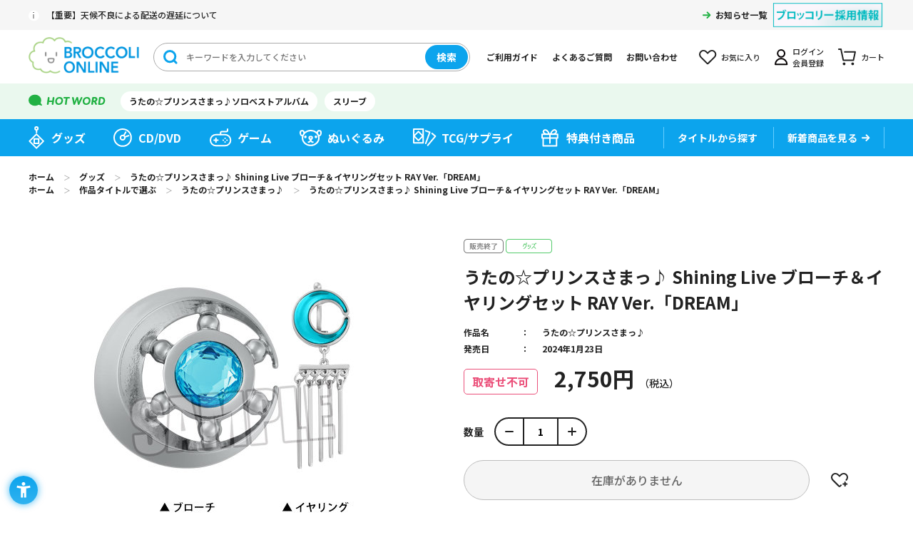

--- FILE ---
content_type: text/html; charset=utf-8
request_url: https://broccolionline.jp/shop/g/g1041760519/
body_size: 9443
content:
<!DOCTYPE html>
<html data-browse-mode="P" lang="ja" >
<head>
<meta charset="UTF-8">
<title>うたの☆プリンスさまっ♪ Shining Live ブローチ＆イヤリングセット RAY Ver.「DREAM」：【公式】ブロッコリーグッズの通販サイト｜BROCCOLI ONLINE powered by Happinet</title>
<link rel="canonical" href="https://broccolionline.jp/shop/g/g1041760519/">


<meta name="description" content="BROCCOLI ONLINE powered by Happinetうたの☆プリンスさまっ♪ Shining Live ブローチ＆イヤリングセット RAY Ver.「DREAM」(＜ブローチ＞約縦45&#215;横45&#215;厚さ13mm、＜イヤリング＞約縦45&#215;横17&#215;厚さ13mm)">
<meta name="keywords" content="1041760519,うたの☆プリンスさまっ♪ Shining Live ブローチ＆イヤリングセット RAY Ver.「DREAM」,＜ブローチ＞約縦45&#215;横45&#215;厚さ13mm、＜イヤリング＞約縦45&#215;横17&#215;厚さ13mmブロッコリーオンライン,BROCCOLI ONLINE,ブロッコリー,BROCCOLI,ハピネット,Happinet,通販,通信販売,オンラインショップ,買い物,ショッピング">

<meta name="wwwroot" content="" />
<meta name="rooturl" content="https://broccolionline.jp" />
<meta name="viewport" content="width=1200">
<link rel="stylesheet" type="text/css" href="https://ajax.googleapis.com/ajax/libs/jqueryui/1.12.1/themes/ui-lightness/jquery-ui.min.css">
<link rel="stylesheet" type="text/css" href="/css/sys/reset.css">
<link rel="stylesheet" type="text/css" href="/css/sys/base.css">
<link rel="stylesheet" type="text/css" href="/css/sys/block_icon_image.css">
<link rel="stylesheet" type="text/css" href="/css/usr/firstview_goodsdetail.css">


<link rel="stylesheet" type="text/css" href="/css/usr/firstview_header.css">


<link rel="stylesheet" type="text/css" href="/css/sys/base_form.css" media="print" onload="this.media='all'">
<link rel="stylesheet" type="text/css" href="/css/sys/base_misc.css" media="print" onload="this.media='all'">
<link rel="stylesheet" type="text/css" href="/css/sys/layout.css" media="print" onload="this.media='all'">
<link rel="stylesheet" type="text/css" href="/css/sys/block_common.css" media="print" onload="this.media='all'">
<link rel="stylesheet" type="text/css" href="/css/sys/block_customer.css" media="print" onload="this.media='all'">
<link rel="stylesheet" type="text/css" href="/css/sys/block_goods.css" media="print" onload="this.media='all'">
<link rel="stylesheet" type="text/css" href="/css/sys/block_order.css" media="print" onload="this.media='all'">
<link rel="stylesheet" type="text/css" href="/css/sys/block_misc.css" media="print" onload="this.media='all'">
<link rel="stylesheet" type="text/css" href="/css/sys/block_store.css" media="print" onload="this.media='all'">
<link rel="stylesheet" type="text/css" href="/css/sys/block_page_category.css" media="print" onload="this.media='all'">
<link rel="stylesheet" type="text/css" href="/css/sys/block_page.css" media="print" onload="this.media='all'">
<script src="https://ajax.googleapis.com/ajax/libs/jquery/3.5.1/jquery.min.js" defer></script>
<script src="https://ajax.googleapis.com/ajax/libs/jqueryui/1.12.1/jquery-ui.min.js" defer></script>
<script src="/lib/js.cookie.js" defer></script>
<script src="/lib/jquery.balloon.js" defer></script>
<script src="/lib/goods/jquery.tile.min.js" defer></script>
<script src="/lib/modernizr-custom.js" defer></script>
<script src="/lib/slick.min.js" defer></script>
<link rel="stylesheet" type="text/css" href="/lib/slick.css" media="print" onload="this.media='all'">
<script src="/js/sys/tmpl.js" defer></script>
<script src="/js/sys/msg.js" defer></script>
<script src="/js/sys/sys.js" defer></script>
<script src="/js/sys/common.js" defer></script>
<script src="/js/sys/search_suggest.js" defer></script>
<script src="/js/sys/ui.js" defer></script>
<script src="/js/sys/dmp_data_send.js" ></script>


<!-- Google Tag Manager -->

<script>(function(w,d,s,l,i){w[l]=w[l]||[];w[l].push({'gtm.start':
new Date().getTime(),event:'gtm.js'});var f=d.getElementsByTagName(s)[0],
j=d.createElement(s),dl=l!='dataLayer'?'&l='+l:'';j.async=true;j.src=
'https://www.googletagmanager.com/gtm.js?id='+i+dl;f.parentNode.insertBefore(j,f);
})(window,document,'script','dataLayer','GTM-KXRCBQ7');</script>



<script>(function(w,d,s,l,i){w[l]=w[l]||[];w[l].push({'gtm.start':
new Date().getTime(),event:'gtm.js'});var f=d.getElementsByTagName(s)[0],
j=d.createElement(s),dl=l!='dataLayer'?'&l='+l:'';j.async=true;j.src=
'https://www.googletagmanager.com/gtm.js?id='+i+dl;f.parentNode.insertBefore(j,f);
})(window,document,'script','dataLayer','GTM-MM32J53');</script>

<!-- End Google Tag Manager -->



	
		<script src="https://sdk.hellouniweb.com/base/main.js" data-account="mECmvjuc"></script><!--240521 ユニウェブ追加-->
<link rel="stylesheet" type="text/css" href="/css/usr/base.css" media="print" onload="this.media='all'">
<link rel="stylesheet" type="text/css" href="/css/usr/layout.css" media="print" onload="this.media='all'">
<link rel="stylesheet" type="text/css" href="/css/usr/block.css" media="print" onload="this.media='all'">
<link rel="stylesheet" type="text/css" href="/css/usr/user.css" media="print" onload="this.media='all'">
<script src="/js/usr/tmpl.js" defer></script>
<script src="/js/usr/msg.js" defer></script>
<script src="/js/usr/user.js" defer></script>
<script src="/lib/lazysizes.min.js" defer></script>
<link rel="SHORTCUT ICON" href="/favicon.ico">
<link rel="apple-touch-icon" sizes="180x180" href="/apple-touch-icon.png">

<!-- Global site tag (gtag.js) - Google Analytics -->
<script async src="https://www.googletagmanager.com/gtag/js?id=G-VCFKGZ4XTF"></script>
<script>
  const tracking_code = "G-VCFKGZ4XTF";
  window.dataLayer = window.dataLayer || [];
  function gtag(){dataLayer.push(arguments);}
  gtag('js', new Date());
  gtag('config', tracking_code, { send_page_view: false });

window.onload = function(){
  var mailDom = document.getElementsByName('uid');
  var pwdDom = document.getElementsByName('pwd');
  var certDom = document.getElementsByName('cert_key');

  var isPageviewsend = false;
  if(!((mailDom.length > 0 && pwdDom.length > 0) || certDom.length > 0)) {
    isPageviewsend = true;
  }

  if(!(location.href.includes('customer/menu.aspx') || location.href.includes('order/dest.aspx') || location.href.includes('order/make_estimate.aspx'))) {
    isPageviewsend = true;
  }
  
  if(isPageviewsend){
    gtag('config', tracking_code);
  }
};
</script>
		
	


	<script src="/js/usr/goods.js" defer></script>

<!-- etm meta -->
<meta property="etm:device" content="desktop" />
<meta property="etm:page_type" content="goods" />
<meta property="etm:cart_item" content="[]" />
<meta property="etm:attr" content="" />
<meta property="etm:goods_detail" content="{&quot;goods&quot;:&quot;1041760519&quot;,&quot;category&quot;:&quot;goods&quot;,&quot;name&quot;:&quot;うたの☆プリンスさまっ♪ Shining Live ブローチ＆イヤリングセット RAY Ver.「DREAM」&quot;,&quot;variation_name1&quot;:&quot;＜ブローチ＞約縦45&#215;横45&#215;厚さ13mm、＜イヤリング＞約縦45&#215;横17&#215;厚さ13mm&quot;,&quot;variation_name2&quot;:&quot;&quot;,&quot;item_code&quot;:&quot;&quot;,&quot;backorder_fg&quot;:&quot;0&quot;,&quot;s_dt&quot;:&quot;2023/10/05 12:00:00&quot;,&quot;f_dt&quot;:&quot;2079/01/01&quot;,&quot;release_dt&quot;:&quot;2024/01/23&quot;,&quot;regular&quot;:&quot;0&quot;,&quot;set_fg&quot;:&quot;0&quot;,&quot;stock_status&quot;:&quot;0&quot;,&quot;price&quot;:&quot;2750&quot;,&quot;sale_fg&quot;:&quot;false&quot;,&quot;brand&quot;:&quot;&quot;,&quot;brand_name&quot;:&quot;&quot;,&quot;category_name&quot;:&quot;グッズ&quot;}" />
<meta property="etm:goods_keyword" content="[{&quot;goods&quot;:&quot;1041760519&quot;,&quot;stock&quot;:&quot;＜ブローチ＞約縦45&#215;横45&#215;厚さ13MM、＜イヤリング＞約縦45&#215;横17&#215;厚さ13MM&quot;},{&quot;goods&quot;:&quot;1041760519&quot;,&quot;stock&quot;:&quot;1041760519&quot;},{&quot;goods&quot;:&quot;1041760519&quot;,&quot;stock&quot;:&quot;DREAM&quot;},{&quot;goods&quot;:&quot;1041760519&quot;,&quot;stock&quot;:&quot;LIVE&quot;},{&quot;goods&quot;:&quot;1041760519&quot;,&quot;stock&quot;:&quot;RAY&quot;},{&quot;goods&quot;:&quot;1041760519&quot;,&quot;stock&quot;:&quot;SHINING&quot;},{&quot;goods&quot;:&quot;1041760519&quot;,&quot;stock&quot;:&quot;VER.「DREAM」&quot;},{&quot;goods&quot;:&quot;1041760519&quot;,&quot;stock&quot;:&quot;イヤリング&quot;},{&quot;goods&quot;:&quot;1041760519&quot;,&quot;stock&quot;:&quot;うた☆ぷり&quot;},{&quot;goods&quot;:&quot;1041760519&quot;,&quot;stock&quot;:&quot;うたの☆プリンスさまっ♪&quot;},{&quot;goods&quot;:&quot;1041760519&quot;,&quot;stock&quot;:&quot;うたぷり&quot;},{&quot;goods&quot;:&quot;1041760519&quot;,&quot;stock&quot;:&quot;グッズ&quot;},{&quot;goods&quot;:&quot;1041760519&quot;,&quot;stock&quot;:&quot;シャイニングライブ&quot;},{&quot;goods&quot;:&quot;1041760519&quot;,&quot;stock&quot;:&quot;シャニライ&quot;},{&quot;goods&quot;:&quot;1041760519&quot;,&quot;stock&quot;:&quot;ドリーム&quot;},{&quot;goods&quot;:&quot;1041760519&quot;,&quot;stock&quot;:&quot;ブローチ&quot;},{&quot;goods&quot;:&quot;1041760519&quot;,&quot;stock&quot;:&quot;ブローチ＆イヤリングセット&quot;}]" />
<meta property="etm:goods_event" content="[{&quot;event&quot;:&quot;114-04&quot;,&quot;name&quot;:&quot;ブローチ＆イヤリングセット RAY Ver.&quot;,&quot;goods&quot;:&quot;1041760519&quot;}]" />
<meta property="etm:goods_genre" content="[{&quot;genre&quot;:&quot;utapri&quot;,&quot;name&quot;:&quot;うたの☆プリンスさまっ♪&quot;,&quot;goods&quot;:&quot;1041760519&quot;}]" />

<script src="/js/sys/goods_ajax_cart.js" defer></script>
<script src="/js/sys/goods_ajax_bookmark.js" defer></script>
<script src="/js/sys/goods_ajax_quickview.js" defer></script>
<script>
(function(){
  'use strict';
  window.dataLayer = window.dataLayer || [];
  dataLayer.push({
    'etm_ga_timestamp': ecblib.sys.formatToSechstantTime(new Date().getTime()),
    'etm_ga_sessionid': '',
    'etm_ga_customerguid': '00000000-0000-0000-0000-000000000000',
    'event': 'etm_ga_dmp_data_send'
  });
})();
</script>

<meta property="og:url" content="https://broccolionline.jp/shop/g/g1041760519/">
<meta property="og:type" content="product">
<meta property="product:price:amount" content="2750">
<meta property="product:price:currency" content="JPY">
<meta property="product:product_link" content="https://broccolionline.jp/shop/g/g1041760519/">
<meta property="og:title" content="うたの☆プリンスさまっ♪ Shining Live ブローチ＆イヤリングセット RAY Ver.「DREAM」：【公式】ブロッコリーグッズの通販サイト｜BROCCOLI ONLINE powered by Happinet">
<meta property="og:description" content="BROCCOLI ONLINE powered by Happinetうたの☆プリンスさまっ♪ Shining Live ブローチ＆イヤリングセット RAY Ver.「DREAM」(＜ブローチ＞約縦45&#215;横45&#215;厚さ13mm、＜イヤリング＞約縦45&#215;横17&#215;厚さ13mm)">

<meta property="og:image" content="https://broccolionline.jp/img/goods/L/4510417605195.jpg">


<meta name="twitter:card" content="summary_large_image">
<meta name="twitter:site" content="">




</head>
<body class="page-goods" 

		

>


<div id="fb-root"></div>
<script>(function(d, s, id) {
  var js, fjs = d.getElementsByTagName(s)[0];
  if (d.getElementById(id)) return;
  js = d.createElement(s); js.id = id;
  js.src = "//connect.facebook.net/ja_JP/sdk.js#xfbml=1&version=v2.3";
  fjs.parentNode.insertBefore(js, fjs);
}(document, 'script', 'facebook-jssdk'));
</script>

<div class="wrapper">
	
		
		
			
					<header id="header" class="pane-header">
	<div class="block-header-content">
		<div class="block-header">
			<div class="block-header-top">
				<div class="block-header-top-frame">
					<div class="block-header-info">
						<div class="block-header-info-text"><a href="/shop/t/t1019/">【重要】天候不良による配送の遅延について</a></div>
                    </div>

					<div class="block-header-info-link">
						<a href="/shop/topic/topicdetaillist.aspx?category=0">お知らせ一覧</a>
					</div>
					<div class="block-header-powered"><a href="https://www.broccoli.co.jp/company/recruit/" target="_blank" rel="noopener noreferrer"><img class="lazyload" alt="ブロッコリー採用情報" src="/img/usr/lazyloading.png" data-src="/img/usr/common/recruit.png"></a></div>
				</div>
			</div>
			<div class="block-header-middle">
				<div class="block-header-middle-frame">
					<div class="block-header-logo">
						<a class="block-header-logo--link" href="/shop/default.aspx"><img class="lazyload block-header-logo--img" alt="sitelogo" src="/img/usr/lazyloading.png" data-src="/img/usr/common/header_sitelogo.png"></a>
					</div>
					<div class="block-header-search">
						<form method="get" action="/shop/goods/search.aspx">
							<div class="block-header-search-frame">
								<input type="hidden" name="search" value="x">
								<input type="hidden" name="filtercode13" value="0">
								<input class="block-header-search-keyword js-suggest-search" type="text" placeholder="キーワードを入力してください" tabindex="1" name="keyword" data-suggest-submit="on" autocomplete="off">
								<button class="block-header-search-button btn btn-default" type="submit" tabindex="1" name="search" value="search">検索</button>
							</div>
						</form>
					</div>
					<ul class="block-header-nav-list">
						<li class="guide"><a href="/shop/pages/first.aspx">ご利用ガイド</a></li>
						<li class="qa"><a href="/shop/pages/faq.aspx">よくあるご質問</a></li>
						<li class="contact"><a href="/shop/pages/contact_info.aspx">お問い合わせ</a></li>
						<li class="bookmark"><a href="/shop/customer/bookmark.aspx">お気に入り</a></li>
						<li class="mypage"><a href="/shop/customer/menu.aspx">ログイン<br>会員登録</a></li>
						<li class="cart"><a href="/shop/cart/cart.aspx">カート<span class="block-header-nav--cart-count js-cart-count"></span></a></li>
					</ul>
				</div>
			</div>
			<div class="block-header-bottom">
				<div class="block-header-bottom-frame">
					<div class="block-header-hotword">
						<ul class="block-header-hotword-list">
							<li><a href="/shop/goods/search.aspx?search=x%2csearch&keyword=ソロベストアルバム&filtercode13=1">うたの☆プリンスさまっ♪ソロベストアルバム</a></li>
							<li><a href="/shop/goods/search.aspx?search=x%2csearch&keyword=スリーブ&filtercode13=1">スリーブ</a></li>
						</ul>
					</div>
				</div>
			</div>
		</div>
		<nav class="pane-globalnav">
			<div class="block-globalnav">
				<ul class="block-globalnav-list">
					<li class="goods"><a href="/shop/c/cgoods/">グッズ</a></li>
					<li class="cd"><a href="/shop/c/cdisc/">CD/DVD</a></li>
					<li class="game"><a href="/shop/c/cgame/">ゲーム</a></li>
					<li class="doll"><a href="/shop/c/cdoll/">ぬいぐるみ</a></li>
					<li class="tcg"><a href="/shop/c/ccards/">TCG/サプライ</a></li>
					<li class="special"><a href="/shop/goods/search.aspx?search=x&keyword=&search=search&decision_target=1">特典付き商品</a></li>
					<li class="title">
						<div class="block-globalnav-line"><a href="/shop/r/rtitle"><span>タイトルから探す</span></a></div>
						<!--<div class="block-globalnav-title-search">
							<div class="block-globalnav-title-search-inner">
								<ul class="block-globalnav-title-list">
									<li><a href="/shop/r/rutapri/?filtercode13=1&filtercode18=1&filtercode18=2">うたの☆プリンスさまっ♪</a></li>
									<li><a href="/shop/r/rjackj/?filtercode13=1&filtercode18=1&filtercode18=2">ジャックジャンヌ</a></li>
									<li><a href="/shop/r/rzx/?filtercode13=1&filtercode18=1&filtercode18=2">Z/X</a></li>
									<li><a href="/shop/r/rvividz/?filtercode13=1&filtercode18=1&filtercode18=2">Vividz</a></li>
									<li><a href="/shop/r/rdigichar/?filtercode13=1&filtercode18=1&filtercode18=2">デ・ジ・キャラット</a></li>
								</ul>
								<div class="block-globalnav-title-link"><a href="/shop/r/rtitle/">タイトル一覧</a></div>
							</div>
						</div>-->
					</li>
					<li class="new"><div class="block-globalnav-line"><a href="/shop/e/enew/">新着商品を見る</a></div></li>
				</ul>
			</div>
		</nav>
	</div>
</header>
					
						
					
			
		
	
	
<div class="pane-topic-path">
	<div class="container">
		<div class="block-topic-path">
	<ul class="block-topic-path--list" id="bread-crumb-list" itemscope itemtype="https://schema.org/BreadcrumbList">
		<li class="block-topic-path--category-item block-topic-path--item__home" itemscope itemtype="https://schema.org/ListItem" itemprop="itemListElement">
	<a href="/shop" itemprop="item">
		<span itemprop="name">ホーム</span>
	</a>
	<meta itemprop="position" content="1" />
</li>

<li class="block-topic-path--category-item" itemscope itemtype="https://schema.org/ListItem" itemprop="itemListElement">
	＞
	<a href="/shop/c/cgoods/" itemprop="item">
		<span itemprop="name">グッズ</span>
	</a>
	<meta itemprop="position" content="2" />
</li>


<li class="block-topic-path--category-item block-topic-path--item__current" itemscope itemtype="https://schema.org/ListItem" itemprop="itemListElement">
	＞
	<a href="/shop/g/g1041760519/" itemprop="item">
		<span itemprop="name">うたの☆プリンスさまっ♪ Shining Live ブローチ＆イヤリングセット RAY Ver.「DREAM」</span>
	</a>
	<meta itemprop="position" content="3" />
</li>


	</ul>


	<ul class="block-topic-path--list" id="bread-crumb-list" itemscope itemtype="https://schema.org/BreadcrumbList">
		<li class="block-topic-path--genre-item block-topic-path--item__home" itemscope itemtype="https://schema.org/ListItem" itemprop="itemListElement">
	<a href="/shop" itemprop="item">
		<span itemprop="name">ホーム</span>
	</a>
	<meta itemprop="position" content="1" />
</li>

<li class="block-topic-path--genre-item" itemscope itemtype="https://schema.org/ListItem" itemprop="itemListElement">
	＞
	<a href="/shop/r/rtitle/" itemprop="item">
		<span itemprop="name">作品タイトルで選ぶ</span>
	</a>
	<meta itemprop="position" content="2" />
</li>


<li class="block-topic-path--genre-item" itemscope itemtype="https://schema.org/ListItem" itemprop="itemListElement">
	＞
	<a href="/shop/r/rutapri/" itemprop="item">
		<span itemprop="name">うたの☆プリンスさまっ♪</span>
	</a>
	<meta itemprop="position" content="3" />
</li>


<li class="block-topic-path--genre-item block-topic-path--item__current" itemscope itemtype="https://schema.org/ListItem" itemprop="itemListElement">
	＞
	<a href="/shop/g/g1041760519/" itemprop="item">
		<span itemprop="name">うたの☆プリンスさまっ♪ Shining Live ブローチ＆イヤリングセット RAY Ver.「DREAM」</span>
	</a>
	<meta itemprop="position" content="4" />
</li>


	</ul>

</div>
	</div>
</div>
<div class="pane-contents">
<div class="container">
<main class="pane-main">

<div class="block-goods-detail">
	<div class="pane-goods-header">

		<div class="block-goods-detail--promotion-freespace">
			
		</div>

		<input type="hidden" value="" id="hidden_variation_group">
		<input type="hidden" value="0" id="variation_design_type">
		<input type="hidden" value="1041760519" id="hidden_goods">
		<input type="hidden" value="うたの☆プリンスさまっ♪ Shining Live ブローチ＆イヤリングセット RAY Ver.「DREAM」" id="hidden_goods_name">
		<input type="hidden" value="066fe95178294f68f728a495abc1647fd91ea21f9e0b27ca3ffcbfc470def957" id="js_crsirefo_hidden">
	</div>

	<div class="pane-goods-left-side" id="gallery">
		<div class="block-src-l">

				<figure><img src="/img/usr/lazyloading.png" data-src="/img/goods/L/4510417605195.jpg" alt="うたの☆プリンスさまっ♪ Shining Live ブローチ＆イヤリングセット RAY Ver.「DREAM」 ＜ブローチ＞約縦45&#215;横45&#215;厚さ13mm、＜イヤリング＞約縦45&#215;横17&#215;厚さ13mm" class="lazyload block-src-l--image"></figure>


		</div>


		<div class="block-goods-gallery" id="gallery">
			<ul>
	
				<li class="block-goods-gallery--src-1">
					<a href="/img/goods/1/4510417605195_01.jpg" name="1041760519" title="うたの☆プリンスさまっ♪ Shining Live ブローチ＆イヤリングセット RAY Ver.「DREAM」" class="js-lightbox-gallery-info">
						<figure class="img-center"><img src="/img/usr/lazyloading.png" data-src="/img/goods/1/4510417605195_01.jpg" alt="うたの☆プリンスさまっ♪ Shining Live ブローチ＆イヤリングセット RAY Ver.「DREAM」 ＜ブローチ＞約縦45&#215;横45&#215;厚さ13mm、＜イヤリング＞約縦45&#215;横17&#215;厚さ13mm"  class="lazyload"></figure>
					</a>
					
				</li>
	
	
				<li class="block-goods-gallery--src-2">
					<a href="/img/goods/2/4510417605195_02.jpg" name="1041760519" title="うたの☆プリンスさまっ♪ Shining Live ブローチ＆イヤリングセット RAY Ver.「DREAM」" class="js-lightbox-gallery-info">
						<figure class="img-center"><img src="/img/usr/lazyloading.png" data-src="/img/goods/2/4510417605195_02.jpg" alt="うたの☆プリンスさまっ♪ Shining Live ブローチ＆イヤリングセット RAY Ver.「DREAM」 ＜ブローチ＞約縦45&#215;横45&#215;厚さ13mm、＜イヤリング＞約縦45&#215;横17&#215;厚さ13mm"  class="lazyload"></figure>
					</a>
					
				</li>
	
	
	
	
	
	
	
	
	
	
	
	
	
			</ul>
		</div>



	</div>
	<div class="pane-goods-right-side">
	<form name="frm" method="GET" action="/shop/cart/cart.aspx">

		<ul class="block-goods-sns">
			<li class="block-goods-sns--twitter"><a href="http://twitter.com/share" class="twitter-share-button" data-count="vertical" data-text="" data-via="" data-related="" data-url="" data-hashtags="BOL_ec" data-lang="ja">Tweet</a>
<script type="text/javascript">
document.addEventListener('DOMContentLoaded', function(){
  jQuery('.twitter-share-button').append('<script id="twitter_script" type="text/javascript" src="//platform.twitter.com/widgets.js" charset="UTF-8" />');
});
</script></li>
			<li class="block-goods-sns--facebook"><fb:like send="false" layout="box_count" width="92" show_faces="false"></fb:like>
</li>
		</ul>


		<div class="block-icon">
			
			
			
			
			<span class="block-icon--sales_end1"><img src="/img/usr/lazyloading.png" data-src="/img/sys/sales_end1.gif" alt="" class="lazyload"></span>
			
			
			
			
			<span class="block-icon--src1"><img src="/img/usr/lazyloading.png" data-src="/img/icon/goods.png" alt="グッズ" class="lazyload"></span>
			
			
			
			
			
			
		</div>


		<div class="block-goods-name">
			<h1 class="h1 block-goods-name--text js-enhanced-ecommerce-goods-name">うたの☆プリンスさまっ♪ Shining Live ブローチ＆イヤリングセット RAY Ver.「DREAM」</h1>
		</div>
		<div class="block-goods-price">

	
			<div class="block-goods-price--price price js-enhanced-ecommerce-goods-price">
				<div class="block-goods-release-icon">取寄せ不可</div> 2,750円
			</div>
	
		
			<div class="block-goods-price--net-price net-price">税抜 2,500円</div>
		
	

			
		</div>

		<dl class="goods-detail-description block-genre">
			<dt>作品名</dt>
			<dd id="spec_genre"><a href="/shop/r/rutapri/" >うたの☆プリンスさまっ♪</a></dd>
		</dl>

		<dl class="goods-detail-description block-goods-code">
			<dt>商品コード</dt>
			<dd id="spec_goods">1041760519</dd>
		</dl>




		<dl class="goods-detail-description block-goods-release-dt">
			<dt>発売日</dt>
			<dd id="spec_release_dt">2024年1月23日</dd>
		</dl>







		<dl class="goods-detail-description block-goods-size">
			<dt>サイズ</dt>
			<dd id="spec_variation_name1" class="js-enhanced-ecommerce-variation-name">＜ブローチ＞約縦45&#215;横45&#215;厚さ13mm、＜イヤリング＞約縦45&#215;横17&#215;厚さ13mm</dd>
		</dl>





		<dl class="goods-detail-description block-goods-stock">
			<dt>在庫</dt>
			<dd id="spec_stock_msg">&#215;</dd>
		</dl>



<input name="crsirefo_hidden" type="hidden" value="be274f9de160bcf72b51c4077b36eb2fe4727d837659985ed13cb9c87b454932">


	<div class="block-add-cart-frame">
	
		<dl class="block-add-cart--qty">
			<dt>数量</dt>
			<dd>
			
				<div class="block-add-cart--qty-frame">
					<button class="block-add-cart--qty-button minus js-goods-qty-minus">-</button>
					<input type="number" name="qty" class="block-add-cart--qty-text js-goods-qty" value="1">
					<button class="block-add-cart--qty-button plus js-goods-qty-plus">+</button>
				</div>
			
			</dd>
		</dl>
		
	
	
		
			<div class="block-no-stock">
	<div class="block-no-stock--message">在庫がありません</div>
</div>

		
	
	
	
		<div class="block-goods-favorite">

    <a class="block-goods-favorite--btn btn btn-default js-animation-bookmark" href="https://broccolionline.jp/shop/customer/bookmark.aspx?goods=1041760519&crsirefo_hidden=066fe95178294f68f728a495abc1647fd91ea21f9e0b27ca3ffcbfc470def957">お気に入りに登録する</a>

</div>
		<div id="cancel-modal" data-title="お気に入りの解除" style="display:none;">
    <div class="modal-body">
        <p>お気に入りを解除しますか？</p>
    </div>
    <div class="modal-footer">
        <input type="button" name="btncancel" class="btn btn-secondary" value="キャンセル">
        <a class="btn btn-primary block-goods-favorite-cancel--btn js-animation-bookmark js-modal-close">OK</a>
        <div class="bookmarkmodal-option">
            <a class="btn btn-secondary" href="/shop/customer/bookmark_guest.aspx">お気に入り一覧へ</a>
        </div>
    </div>
</div>
	
	</div>







		<div class="block-contact-about-goods">
	<a class="block-contact-about-goods--btn btn btn-default" href="/shop/contact/contact.aspx?goods=1041760519&amp;subject_id=00000001">この商品について問い合わせる</a>
</div>




	</form>
	</div>
	<div class="pane-goods-center">

		<div class="block-goods-center-comment block-goods-comment1">
			<font size="3" color="#006880">うたの☆プリンスさまっ♪ Shining Live スペシャルイベント -RAY- 取扱アイテムの通販決定！</font><br><br><br>2023年9月1日(金)～2023年10月9日(月・祝)の期間に全国5か所で開催の <br>うたの☆プリンスさまっ♪ Shining Live スペシャルイベント -RAY- <br>にて販売した一部アイテムを通販にて受注生産でお取扱いさせていただきます！<br><br><strong>※こちらの商品は【1回のご注文で3個まで】とさせていただきます。<br>※会場購入特典「ホロポストカード RAY Ver.(全11種)」は、今回通販ではつきません。</strong><br><br><a href="https://broccolionline.jp/shop/pages/first.aspx" target="_blank"><font color="#FF0066"><strong>■ご利用ガイド、ご利用規約</strong></font></a>等はご確認、ご了承ください。<br><br><strong>■受注期間:2023年10月5日(木)12：00から2023年11月1日(水)23：59まで<br>■出荷時期: 2024年1月下旬から2月上旬にかけて</strong><br><br><a href="https://broccolionline.jp/shop/pages/faq_bo.aspx#faq1-2" target="_blank"><font color="#FF0066"><strong>(メールが届かない方はお問い合わせの前にこちらを必読お願い致します)</strong></font></a>
		</div>


		<div class="block-goods-center-comment block-goods-comment4">
			<font size="3" color="#FF0066">※セット内容のイヤリングは「1個売り／片耳用」となります。</font>
		</div>


		<div class="block-goods-spec">
			<h3 class="block-goods-spec-title">商品仕様</h3>	
			<div class="block-goods-spec-frame">

				<dl class="block-goods-spec--detail release-dt">
					<dt>発売日</dt>
					<dd>2024年1月23日</dd>
				</dl>


				<dl><dt>権利表記</dt><dd>(C)SAOTOME GAKUEN (C)KLabGames</dd><dt>その他注意事項</dt><dd>【 ご購入に際してのご注意 】<br><br>※ご注文後のキャンセルや内容変更（追加、一部キャンセルその他）はできません。<br>※発送方法（一括発送・分割発送）、お支払方法についてもご注文完了後の変更は承れません。<br>※受付期間内にご注文下さい。期間外はご注文頂けません。<br><br>※ご住所、メールアドレス等、お客様情報にお間違いのないよう、ご注文完了前に御確認ください。<br>※ご注文完了後に画面に表示されるご注文番号は必ずお控えください。<br>※上記の発送予定期間の中で順次発送とさせて頂きます。お問い合わせ頂きましても発送時期のご指定は頂けません。<br>※多数のご注文を頂いた場合、製造等の都合によりお届けまでお時間を頂く可能性がございます。<br>※出荷時期が異なる商品を同時に購入する際、配送方法で一括発送を選択すると、発送時期が一番遅い商品に合わせての発送となります。<br>※通販の開始直後・〆切間際はアクセス集中のためサイトに繋がり辛い可能性がございます。<br>※お届けの時期より先にイベント等で販売する可能性がございます。<br><br>※ご利用のディスプレイにより、実際の商品の色合いと多少異なって見える場合があります。<br>※商品画像はイメージです。実際の商品とは多少異なる場合がございます。<br>予めご了承のほど、お願い致します。<br><br><hr size="1" style="border-style:dashed"><br><br><font color="blue">【アクセサリーのお取り扱いに関する注意】<br><br>〇まれに体質によって、かゆみやかぶれを生じる場合がございます。ご使用中に皮膚に異常を感じた場合は、ただちにご使用をやめ、皮膚専門医にご相談ください。<br>〇金属製アクセサリー類には鉛が含まれる場合があります。お子さまやペットの手の届かぬよう取扱いにご注意ください。<br>　誤って口に含んだり飲み込んだりした場合は、速やかに医師の指示に従ってください。<br>〇サウナなど高温の場所や、スキー場など特に寒い場所でのご使用は、金属部分での火傷や凍傷の恐れがありますのでお避けください。<br>〇水泳・入浴・運動など、水や汗に多く触れる時や、就寝時、幼児の世話をする時など、けがをする恐れのある時はアクセサリーを外してください。<br>・ビーズやカットガラスなどは色落ちする恐れがあります。水仕事での洗剤や漂白剤、プールなどの塩素を含むところでは、必ず取り外してください。<br>・汗や埃は変色やくすみの原因となり、水分は接着剤をはがしたり、変色の原因となりますので、運動・海水浴・プール・入浴の際や炊事・洗濯・手洗い時はご注意ください。<br>・アクセサリーは壊れやすく、無理な力を入れたり引っ張ったりすると破損します。アクセサリーとしての用途以外でのご使用はお避けください。<br>・デザインによっては洋服の繊維に絡んだり、着脱の際などに思わぬ危害が生じる場合がありますので、お取り扱いにはご注意ください。<br>・使用後は汚れや汗を拭き取り、直射日光や埃を避け、湿度の低い所で保管してください。</font></dd></dl>

				<dl class="block-goods-spec--detail size">
					<dt>商品サイズ</dt>
					<dd>＜ブローチ＞約縦45&#215;横45&#215;厚さ13mm、＜イヤリング＞約縦45&#215;横17&#215;厚さ13mm</dd>
				</dl>



				<dl><dt>素材</dt><dd>＜ブローチ＞亜鉛合金、エポキシ樹脂、鉄<br>＜イヤリング＞亜鉛合金、エポキシ樹脂、鉄、真鍮、ゴム</dd></dl>
				
				<dl><dt>仕様</dt><dd>※こちらの商品はブローチ、イヤリング各1個のセットになります。</dd></dl>
				
				
				
			</div>
		</div>

		
		
	</div>
	<div class="pane-goods-footer">
		<div class="block-goods-footer-cart">

			<form name="frm" method="GET" action="/shop/cart/cart.aspx">
				<input name="crsirefo_hidden" type="hidden" value="be274f9de160bcf72b51c4077b36eb2fe4727d837659985ed13cb9c87b454932">
				<div>
	 
					
				</div> 
			</form>



		<div class="block-contact-about-goods">
	<a class="block-contact-about-goods--btn btn btn-default" href="/shop/contact/contact.aspx?goods=1041760519&amp;subject_id=00000001">この商品について問い合わせる</a>
</div>




		<div class="block-goods-favorite">

    <a class="block-goods-favorite--btn btn btn-default js-animation-bookmark" href="https://broccolionline.jp/shop/customer/bookmark.aspx?goods=1041760519&crsirefo_hidden=066fe95178294f68f728a495abc1647fd91ea21f9e0b27ca3ffcbfc470def957">お気に入りに登録する</a>

</div>

		</div>


	</div>
</div>

<link rel="stylesheet" type="text/css" href="/css/usr/lightbox.css">
<script src="/lib/goods/lightbox.js" defer></script>
<script src="/js/sys/goods_zoomjs.js" defer></script>







<script type="application/ld+json">
{
   "@context":"http:\/\/schema.org\/",
   "@type":"Product",
   "name":"うたの☆プリンスさまっ♪ Shining Live ブローチ＆イヤリングセット RAY Ver.「DREAM」",
   "image":"https:\u002f\u002fbroccolionline.jp\u002fimg\u002fgoods\u002fS\u002f4510417605195.jpg",
   "description":"",
   "mpn":"1041760519",
   "releaseDate":"2024/01/23",
   "offers":{
      "@type":"Offer",
      "price":2750,
      "priceCurrency":"JPY",
      "availability":"http:\/\/schema.org\/OutOfStock"
   }
}
</script>

</main>
</div>
</div>


	
			
		<footer class="pane-footer">
			<div class="container">
				<p id="footer_pagetop" class="block-page-top"><a href="#header"></a></p>
				<div class="block-switcher">
	<div class="block-switcher-container">
	    <a class="block-switcher--switch" href="?ismodesmartphone=on">
	        <div class="block-switcher--switch--inline"><div class="block-icon-image-small block-icon-image--mobile-phone"></div></div><div class="block-switcher--switch--inline">スマートフォン</div>
	    </a>
	</div>
	<div class="block-switcher-container">
	    <div class="block-switcher--current">
	         <div class="block-switcher--switch--inline"><div class="block-icon-image-small block-icon-image--desktop"></div></div><div class="block-switcher--switch--inline">PC</div>
	    </div>
	</div>
	<div style="clear:both;"></div>
</div>

				
					
							<div class="block-footer-top">
	<div class="block-footer-top-frame">
		<div class="block-footer-nav">
			<div class="block-footer-nav--item category">
				<h3 class="block-footer-nav--title">カテゴリから探す</h3>
				<ul class="block-footer-nav--list">
					<li><a href="/shop/c/cgoods/">グッズ</a></li>
					<li><a href="/shop/c/cdisc/">CD/DVD</a></li>
					<li><a href="/shop/c/cgame/">ゲーム</a></li>
					<li><a href="/shop/c/cdoll/">ぬいぐるみ</a></li>
					<li><a href="/shop/c/ccards/">TCG/サプライ</a></li>
				</ul>
			</div>
			<div class="block-footer-nav--item title">
				<div class="block-footer-nav--title-frame">
					<h3 class="block-footer-nav--title">タイトルから探す</h3>
					<a class="block-footer-nav--title-link" href="/shop/r/rtitle/">一覧を見る</a>
				</div>
				<ul class="block-footer-nav--list col2">
					<li><a href="/shop/r/rutapri/?filtercode13=1&filtercode18=1&filtercode18=2">うたの☆プリンスさまっ♪</a></li>
					<li><a href="/shop/r/rjackj/?filtercode13=1&filtercode18=1&filtercode18=2">ジャックジャンヌ</a></li>
					<li><a href="/shop/r/rzx/?filtercode13=1&filtercode18=1&filtercode18=2">Z/X</a></li>
					<li><a href="/shop/r/rvividz/?filtercode13=1&filtercode18=1&filtercode18=2">vividz</a></li>
					<li><a href="/shop/r/rdigichar/?filtercode13=1&filtercode18=1&filtercode18=2">デ・ジ・キャラット</a></li>
					<li><a href="/shop/r/ruchronia/?filtercode13=1&filtercode18=1&filtercode18=2">泡沫のユークロニア</a></li>
					<li><a href="/shop/r/runlogica/?filtercode13=1&filtercode18=1&filtercode18=2">UN:LOGICAL</a></li>
				</ul>
			</div>
			<div class="block-footer-nav--item guide">
				<h3 class="block-footer-nav--title">ショッピングガイド</h3>
				<ul class="block-footer-nav--list">
					<li><a href="/shop/pages/first.aspx">ご利用ガイド</a></li>
					<li><a href="/shop/pages/term.aspx">利用規約</a></li>
					<li><a href="/shop/pages/privacy.aspx">プライバシーポリシー</a></li>
					<li><a href="/shop/pages/tradelaw.aspx">特定商取引法に基づく表記</a></li>
					<li><a href="https://www.happinet.co.jp/company/outline.html" target="_blank" rel="noopener noreferrer">会社概要</a></li>
					<li><a href="https://www.happinet.co.jp/customer_harassment.html" target="_blank" rel="noopener noreferrer">カスタマーハラスメント対応方針</a></li>
				</ul>
			</div>
			<div class="block-footer-nav--item">
				<h3 class="block-footer-nav--title">お問い合わせ</h3>
				<div class="block-footer-nav--desc">お困りのことがありましたら<br>お気軽にご相談ください。</div>
				<a class="block-footer-nav--button" href="/shop/pages/faq.aspx">よくあるご質問</a>
				<a class="block-footer-nav--button" href="/shop/pages/contact_info.aspx">お問い合わせフォーム</a>
			</div>
		</div>
	</div>
</div>
<div class="block-footer-bottom">
	<div class="block-footer-bottom-frame">
		<div class="block-footer-logo">
			<a class="block-footer-logo--link" href="/shop/default.aspx"><img class="lazyload block-footer-logo--img" alt="sitelogo" src="/img/usr/lazyloading.png" data-src="/img/usr/common/sitelogo.png"></a>
		</div>
		<small id="copyright" class="block-copyright">掲載されている情報および画像は、転用・転売・頒布するなど無断で二次使用することを固く禁じます。<br>&copy; BROCCOLI</small>
	</div>
</div>

					
				
			</div>
		</footer>
	
</div>

</body>
</html>


--- FILE ---
content_type: text/css
request_url: https://broccolionline.jp/css/usr/base.css
body_size: 1050
content:
@charset "UTF-8";
@import url('https://fonts.googleapis.com/css2?family=Noto+Sans+JP:wght@400;500;700&display=swap');

body {
	color: #222;
	font-family: 'Noto Sans JP', "メイリオ", Meiryo, "ヒラギノ角ゴ Pro W6", "Hiragino Kaku Gothic Pro", Osaka, "ＭＳ Ｐゴシック", "MS PGothic", sans-serif;
	font-weight: 500;
}

a {
	color: #222;
}

a img {
	transition: opacity 0.2s;
}

a img:hover {
	opacity: 0.6;
}

h1, .h1 {
	margin: 0 0 35px;
	padding: 15px 40px;
	border-bottom: 2px solid #21B143;
	font-size: 32px;
	font-weight: bold;
	background: url(../../img/usr/common/ico_rhombus_g.png) center left / 26px auto no-repeat;
}

h2, .h2 {
	margin: 0 0 40px;
	padding: 12px 0;
	border-bottom: 1px solid #E3E3E3;
	font-size: 24px;
	font-weight: bold;
	background: none;
}

strong {
	font-weight: bold;
}

/*
h3, .h3 {
	margin: 0 0 15px;
	padding: 7px 20px;
	border: 0;
	color: #FFF;
	font-size: 18px;
	font-weight: bold;
	background: linear-gradient(to right, #54CB6B 0%, #9DE6AB 100%) top left / 100% 100% no-repeat;
}
*/

.price::after {
	font-size: 0.667em;
	font-weight: 500;
	content: "（税込）";
}

.pager {
	display: flex;
	align-items: center;
	justify-content: center;
	flex-wrap: wrap;
	width: 100%;
	margin: 35px 0;
}

.pager[class*="--pager-bottom"] {
	display: none;
}

.pager .pager-total {
	width: 100%;
	margin: 0 0 6px;
	padding: 0;
	font-size: 16px;
	text-align: center;
}

.pager .pagination {
	display: flex;
	align-items: center;
	margin: 0 20px;
}

.pager .pagination > li {
	display: block;
	margin: 0 3px;
	padding: 0;
	border: 0;
	float: none;
	border: 0;
	border-radius: 0;
	font-size: 18px;
	font-weight: bold;
	background: none;
}

.pager .pagination > li.pager-first,
.pager .pagination > li.pager-last {
	display: none;
}

.pager .pagination > li.pager-current-prev {
	position: relative;
	margin-left: 53px;
}

.pager .pagination > li.pager-current-prev::before {
	position: absolute;
	top: 0;
	left: -45px;
	display: block;
	width: 34px;
	height: 34px;
	text-align: center;
	font-size: 18px;
	line-height: 34px;
	content: "…";
}

.pager .pagination > li.pager-current-next {
	position: relative;
	margin-right: 53px;
}

.pager .pagination > li.pager-current-next::before {
	position: absolute;
	top: 0;
	right: -45px;
	display: block;
	width: 34px;
	height: 34px;
	text-align: center;
	font-size: 18px;
	line-height: 34px;
	content: "…";
}

.pager .pagination > li a {
	display: block;
	width: 34px;
	font-size: 18px;
	line-height: 34px;
	text-align: center;
}

.pager .pagination > li.pager-current span {
	display: block;
	width: 34px;
	font-size: 18px;
	line-height: 34px;
	text-align: center;
	text-decoration: underline;
	color: #21B143;
}

.pager .pagination > li.pager-previous a {
	font-size: 0;
	transition: background 0.2s;
	background: url(../../img/usr/common/pager_prev.png) center center / auto auto no-repeat;
}

.pager .pagination > li.pager-previous a:hover {
	background-image: url(../../img/usr/common/pager_prev_hover.png);
}

.pager .pagination > li.pager-next a {
	font-size: 0;
	transition: background 0.2s;
	background: url(../../img/usr/common/pager_next.png) center center / auto auto no-repeat;
}

.pager .pagination > li.pager-next a:hover {
	background-image: url(../../img/usr/common/pager_next_hover.png);
}

.btn-default {
	color: #444;
	border: #e3e3e3;
	background-color: #f6f6f6;
}
.btn-primary {
	color: #fff;
	border: #21b143;
	background-color: #21b143;
}
.btn-danger {
	color: #fff;
	border: #f44d4d;
	background-color: #f44d4d;
}

.balloontip {
	background: #555555;
	color: #FFF;
	font-size: 12px;
	text-align: center;
}
.balloontip span {
	font-size: 10px;
}
